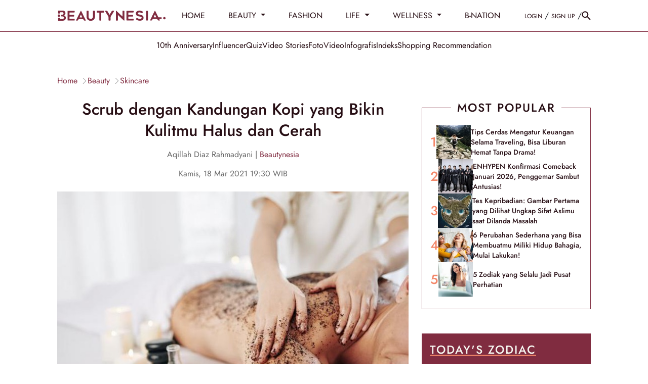

--- FILE ---
content_type: application/javascript; charset=utf-8
request_url: https://fundingchoicesmessages.google.com/f/AGSKWxUTrlPB5_wSNA2EeowxX3TgUzhTW1CIFmQ6b_8BixEoUIs3YiKsN3-c9eP3S9WRUy-RABPoNcppW-VuOwPq7He7b807z5USXJtmYRm8cw6JvnxjATXLACnbhNZq1E5iNe_KZ61wjry1CdIOKVoW2C34Zdv3i4eqtOyN4hM0QTvrSuq0Jj9zU_JTGUbt/_/banner468a.&ad_box__120_600./silverads.-adspace.
body_size: -1291
content:
window['2e1fdfa5-b115-4d6a-b87d-a8d58b7b381b'] = true;